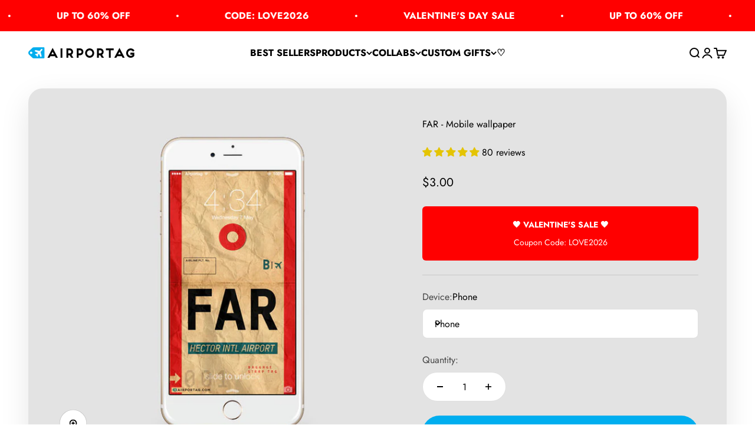

--- FILE ---
content_type: text/html; charset=utf-8
request_url: https://airportag.com/products/far-mobile-wallpaper?option_values=225127596093&section_id=template--17870324498493__main
body_size: 6253
content:
<section id="shopify-section-template--17870324498493__main" class="shopify-section shopify-section--main-product"><style>
  #shopify-section-template--17870324498493__main {
    --section-background-hash: 037080751070550500020022909021450;
  }

  #shopify-section-template--17870324498493__main + * {
    --previous-section-background-hash: 037080751070550500020022909021450;
  }@media screen and (min-width: 700px) {
      #shopify-section-template--17870324498493__main {
        --section-background-hash: 0;
      }

      #shopify-section-template--17870324498493__main + * {
        --previous-section-background-hash: 0;
      }
    }</style><style>
  #shopify-section-template--17870324498493__main {
    --product-grid: auto / minmax(0, 1fr);
    --product-gallery-media-list-grid: auto / auto-flow 100%;
    --product-gallery-media-list-gap: var(--grid-gutter);
  }

  @media screen and (max-width: 999px) {
    #shopify-section-template--17870324498493__main {
      --section-spacing-block-start: var(--container-gutter);
    }
  }

  @media screen and (min-width: 1000px) {
    #shopify-section-template--17870324498493__main {--product-grid: auto / minmax(0, 1.1fr) minmax(0, 0.9fr);
      --product-gallery-media-list-grid: auto / auto-flow 100%;
      --product-gallery-media-list-gap: calc(var(--grid-gutter) / 2);
    }}

  @media screen and (min-width: 1400px) {
    #shopify-section-template--17870324498493__main {
      --product-gallery-media-list-gap: var(--grid-gutter);
    }
  }
</style><div class="section section--tight  section-boxed bg-custom text-custom"style="--background: 227 227 227; --text-color: 0 0 0; --input-background: 255 255 255;">
  <product-rerender id="product-info-8947904849-template--17870324498493__main" observe-form="product-form-8947904849-template--17870324498493__main" allow-partial-rerender>
    <div class="product"><product-gallery form="product-form-8947904849-template--17870324498493__main" filtered-indexes="[]"allow-zoom="4" class="product-gallery product-gallery--mobile-dots product-gallery--desktop-carousel  "><div class="product-gallery__ar-wrapper">
    <div class="product-gallery__media-list-wrapper"><custom-cursor class="product-gallery__cursor" >
          <div class="circle-button circle-button--fill circle-button--lg"><svg role="presentation" focusable="false" width="7" height="10" class="icon icon-chevron-right" viewBox="0 0 7 10">
        <path d="m1 9 4-4-4-4" fill="none" stroke="currentColor" stroke-width="2"></path>
      </svg></div>
        </custom-cursor><media-carousel desktop-mode="carousel_thumbnails_bottom" adaptive-height initial-index="1"  id="product-gallery-8947904849-template--17870324498493__main" class="product-gallery__media-list bleed scroll-area md:unbleed"><div class="product-gallery__media  snap-center" data-media-type="image" data-media-id="222628544573" ><img src="//airportag.com/cdn/shop/products/FAR-walpaper-phone.jpg?v=1556147894&amp;width=615" alt="FAR - Mobile wallpaper - Airportag" srcset="//airportag.com/cdn/shop/products/FAR-walpaper-phone.jpg?v=1556147894&amp;width=200 200w, //airportag.com/cdn/shop/products/FAR-walpaper-phone.jpg?v=1556147894&amp;width=300 300w, //airportag.com/cdn/shop/products/FAR-walpaper-phone.jpg?v=1556147894&amp;width=400 400w, //airportag.com/cdn/shop/products/FAR-walpaper-phone.jpg?v=1556147894&amp;width=500 500w, //airportag.com/cdn/shop/products/FAR-walpaper-phone.jpg?v=1556147894&amp;width=600 600w" width="615" height="615" loading="lazy" fetchpriority="auto" sizes="(max-width: 740px) calc(100vw - 40px), (max-width: 999px) calc(100vw - 64px), min(760px, 42vw)" class="rounded"></div><div class="product-gallery__media  snap-center" data-media-type="image" data-media-id="222628577341" ><img src="//airportag.com/cdn/shop/products/FAR-walpaper-tablet.jpg?v=1556147895&amp;width=615" alt="FAR - Mobile wallpaper - Airportag" srcset="//airportag.com/cdn/shop/products/FAR-walpaper-tablet.jpg?v=1556147895&amp;width=200 200w, //airportag.com/cdn/shop/products/FAR-walpaper-tablet.jpg?v=1556147895&amp;width=300 300w, //airportag.com/cdn/shop/products/FAR-walpaper-tablet.jpg?v=1556147895&amp;width=400 400w, //airportag.com/cdn/shop/products/FAR-walpaper-tablet.jpg?v=1556147895&amp;width=500 500w, //airportag.com/cdn/shop/products/FAR-walpaper-tablet.jpg?v=1556147895&amp;width=600 600w" width="615" height="615" loading="eager" fetchpriority="high" sizes="(max-width: 740px) calc(100vw - 40px), (max-width: 999px) calc(100vw - 64px), min(760px, 42vw)" class="rounded"></div></media-carousel><div class="product-gallery__zoom ">
          <button type="button" is="product-zoom-button" class="circle-button circle-button--fill ring">
            <span class="sr-only">Zoom</span><svg role="presentation" fill="none" stroke-width="2" focusable="false" width="15" height="15" class="icon icon-image-zoom" viewBox="0 0 15 15">
        <circle cx="7.067" cy="7.067" r="6.067" stroke="currentColor"></circle>
        <path d="M11.4 11.4 14 14" stroke="currentColor" stroke-linecap="round" stroke-linejoin="round"></path>
        <path d="M7 4v6M4 7h6" stroke="currentColor"></path>
      </svg></button>
        </div></div></div><page-dots class="page-dots  md:hidden" aria-controls="product-gallery-8947904849-template--17870324498493__main"><button type="button" class="tap-area"  aria-current="false">
          <span class="sr-only">Go to item 1</span>
        </button><button type="button" class="tap-area"  aria-current="true">
          <span class="sr-only">Go to item 2</span>
        </button></page-dots><scroll-shadow class="product-gallery__thumbnail-list-wrapper">
        <page-dots align-selected class="product-gallery__thumbnail-list scroll-area bleed md:unbleed" aria-controls="product-gallery-8947904849-template--17870324498493__main"><button type="button" class="product-gallery__thumbnail"  aria-current="false" aria-label="Go to item 1"><img src="//airportag.com/cdn/shop/products/FAR-walpaper-phone.jpg?v=1556147894&amp;width=615" alt="FAR - Mobile wallpaper - Airportag" srcset="//airportag.com/cdn/shop/products/FAR-walpaper-phone.jpg?v=1556147894&amp;width=56 56w, //airportag.com/cdn/shop/products/FAR-walpaper-phone.jpg?v=1556147894&amp;width=64 64w, //airportag.com/cdn/shop/products/FAR-walpaper-phone.jpg?v=1556147894&amp;width=112 112w, //airportag.com/cdn/shop/products/FAR-walpaper-phone.jpg?v=1556147894&amp;width=128 128w, //airportag.com/cdn/shop/products/FAR-walpaper-phone.jpg?v=1556147894&amp;width=168 168w, //airportag.com/cdn/shop/products/FAR-walpaper-phone.jpg?v=1556147894&amp;width=192 192w" width="615" height="615" loading="lazy" sizes="(max-width: 699px) 56px, 64px" class="object-contain rounded-sm">
            </button><button type="button" class="product-gallery__thumbnail"  aria-current="true" aria-label="Go to item 2"><img src="//airportag.com/cdn/shop/products/FAR-walpaper-tablet.jpg?v=1556147895&amp;width=615" alt="FAR - Mobile wallpaper - Airportag" srcset="//airportag.com/cdn/shop/products/FAR-walpaper-tablet.jpg?v=1556147895&amp;width=56 56w, //airportag.com/cdn/shop/products/FAR-walpaper-tablet.jpg?v=1556147895&amp;width=64 64w, //airportag.com/cdn/shop/products/FAR-walpaper-tablet.jpg?v=1556147895&amp;width=112 112w, //airportag.com/cdn/shop/products/FAR-walpaper-tablet.jpg?v=1556147895&amp;width=128 128w, //airportag.com/cdn/shop/products/FAR-walpaper-tablet.jpg?v=1556147895&amp;width=168 168w, //airportag.com/cdn/shop/products/FAR-walpaper-tablet.jpg?v=1556147895&amp;width=192 192w" width="615" height="615" loading="lazy" sizes="(max-width: 699px) 56px, 64px" class="object-contain rounded-sm">
            </button></page-dots>
      </scroll-shadow></product-gallery><safe-sticky class="product-info"><div class="product-info__block-item" data-block-id="title" data-block-type="title" ><h1 class="product-info__title h2">FAR - Mobile wallpaper</h1></div><div class="product-info__block-item" data-block-id="Ac0NjaW01QXYzTXA5L__252b6b08-b010-422e-b04c-a138426fc693-1" data-block-type="@app" ><div id="shopify-block-Ac0NjaW01QXYzTXA5L__252b6b08-b010-422e-b04c-a138426fc693" class="shopify-block shopify-app-block">
<div class='jdgm-widget jdgm-preview-badge'
    data-id='8947904849'
    data-template='manual-installation'>
  <div style='display:none' class='jdgm-prev-badge' data-average-rating='4.85' data-number-of-reviews='80' data-number-of-questions='0'> <span class='jdgm-prev-badge__stars' data-score='4.85' tabindex='0' aria-label='4.85 stars' role='button'> <span class='jdgm-star jdgm--on'></span><span class='jdgm-star jdgm--on'></span><span class='jdgm-star jdgm--on'></span><span class='jdgm-star jdgm--on'></span><span class='jdgm-star jdgm--on'></span> </span> <span class='jdgm-prev-badge__text'> 80 reviews </span> </div>
</div>




</div></div><div class="product-info__block-item" data-block-id="badges" data-block-type="badges" ></div><div class="product-info__block-item" data-block-id="price" data-block-type="price" ><div class="product-info__price">
              <div class="rating-with-text"><price-list class="price-list price-list--lg "><sale-price class="text-lg">
      <span class="sr-only">Sale price</span>$3.00</sale-price></price-list></div></div></div><div class="product-info__block-item" data-block-id="2b2c65be-2add-4d99-a3f7-3d299d218b2b" data-block-type="offer" ><div class="offer offer--center bg-custom text-custom"style="--background: 255 0 0; --text-color: 255 255 255;" ><span class="bold text-sm">🖤 VALENTINE&#39;S SALE 🖤</span><div class="prose text-sm"><p>Coupon Code: LOVE2026</p></div></div></div><div class="product-info__block-item" data-block-id="payment_terms" data-block-type="payment-terms" ><payment-terms class="product-info__payment-terms"><form method="post" action="/cart/add" id="product-form-8947904849-template--17870324498493__main-product-installment-form" accept-charset="UTF-8" class="shopify-product-form" enctype="multipart/form-data"><input type="hidden" name="form_type" value="product" /><input type="hidden" name="utf8" value="✓" /><input type="hidden" name="id" value="32509499921"><input type="hidden" name="product-id" value="8947904849" /><input type="hidden" name="section-id" value="template--17870324498493__main" /></form></payment-terms></div><div class="product-info__block-item" data-block-id="separator" data-block-type="separator" ><hr class="product-info__separator"></div><div class="product-info__block-item" data-block-id="variant_picker" data-block-type="variant-picker" ><div class="product-info__variant-picker"><variant-picker class="variant-picker" section-id="template--17870324498493__main" handle="far-mobile-wallpaper" form-id="product-form-8947904849-template--17870324498493__main" update-url><script data-variant type="application/json">{"id":32509499921,"title":"iPad","option1":"iPad","option2":null,"option3":null,"sku":"FAR-WALLPAPER-IPAD","requires_shipping":false,"taxable":true,"featured_image":{"id":19972893585,"product_id":8947904849,"position":2,"created_at":"2017-04-10T08:46:37-03:00","updated_at":"2019-04-24T20:18:15-03:00","alt":"FAR - Mobile wallpaper - Airportag","width":615,"height":615,"src":"\/\/airportag.com\/cdn\/shop\/products\/FAR-walpaper-tablet.jpg?v=1556147895","variant_ids":[32509499921,32509499985]},"available":true,"name":"FAR - Mobile wallpaper - iPad","public_title":"iPad","options":["iPad"],"price":300,"weight":0,"compare_at_price":0,"inventory_quantity":0,"inventory_management":null,"inventory_policy":"deny","barcode":"09499921","featured_media":{"alt":"FAR - Mobile wallpaper - Airportag","id":222628577341,"position":2,"preview_image":{"aspect_ratio":1.0,"height":615,"width":615,"src":"\/\/airportag.com\/cdn\/shop\/products\/FAR-walpaper-tablet.jpg?v=1556147895"}},"requires_selling_plan":false,"selling_plan_allocations":[]}</script>

      <fieldset class="variant-picker__option">
        <div class="variant-picker__option-info">
          <div class="h-stack gap-2">
            <legend class="text-subdued">Device:</legend>
            <span>iPad</span>
          </div></div><div class="relative">
            <button type="button" class="select" aria-controls="popover-variant-picker-template--17870324498493__main-8947904849-1" aria-expanded="false">
              <span id="popover-variant-picker-template--17870324498493__main-8947904849-1-selected-value">iPad</span><svg role="presentation" focusable="false" width="10" height="7" class="select-chevron icon icon-chevron-bottom" viewBox="0 0 10 7">
        <path d="m1 1 4 4 4-4" fill="none" stroke="currentColor" stroke-width="2"></path>
      </svg></button>

            <x-popover id="popover-variant-picker-template--17870324498493__main-8947904849-1" class="popover" initial-focus="[aria-selected='true']" close-on-listbox-select anchor-horizontal="start" anchor-vertical="end">
              <p class="h5" slot="title">Device</p><div data-option-selector class="popover-listbox"><label class="popover-listbox__option " for="product-form-8947904849-template--17870324498493__main-option1-225127563325">
                        <input class="sr-only" form="product-form-8947904849-template--17870324498493__main" type="radio" id="product-form-8947904849-template--17870324498493__main-option1-225127563325" name="product-form-8947904849-template--17870324498493__main-option1"  data-option-position="1" value="225127563325" >Phone</label><label class="popover-listbox__option " for="product-form-8947904849-template--17870324498493__main-option1-225127596093">
                        <input class="sr-only" form="product-form-8947904849-template--17870324498493__main" type="radio" id="product-form-8947904849-template--17870324498493__main-option1-225127596093" name="product-form-8947904849-template--17870324498493__main-option1"  data-option-position="1" value="225127596093" checked>iPad</label><label class="popover-listbox__option " for="product-form-8947904849-template--17870324498493__main-option1-225127628861">
                        <input class="sr-only" form="product-form-8947904849-template--17870324498493__main" type="radio" id="product-form-8947904849-template--17870324498493__main-option1-225127628861" name="product-form-8947904849-template--17870324498493__main-option1"  data-option-position="1" value="225127628861" >Galaxy Tablet</label></div>
            </x-popover>
          </div></fieldset></variant-picker></div></div><div class="product-info__block-item" data-block-id="ARXkyakcvRTJDRlNZU__upload_lift_app_block_TnaBxr-1" data-block-type="@app" ><div id="shopify-block-ARXkyakcvRTJDRlNZU__upload_lift_app_block_TnaBxr" class="shopify-block shopify-app-block">
<div data-upload-lift="8947904849" data-upload-field=""></div>


</div></div><div class="product-info__block-item" data-block-id="ASUI1VzYvNG4wMFZsd__live_product_options_app_block_AeNGYw-1" data-block-type="@app" ><div id="shopify-block-ASUI1VzYvNG4wMFZsd__live_product_options_app_block_AeNGYw" class="shopify-block shopify-app-block">
<div data-live-options="8947904849" ></div>


</div></div><div class="product-info__block-item" data-block-id="AdTFyOWRlWFVIZlRLV__688a3c1a-5c76-4711-be82-2326bd004053-1" data-block-type="@app" ><div id="shopify-block-AdTFyOWRlWFVIZlRLV__688a3c1a-5c76-4711-be82-2326bd004053" class="shopify-block shopify-app-block"><!-- BEGIN app snippet: product-personalizer -->



  
 
 

<!-- END app snippet -->

</div></div><div class="product-info__block-item" data-block-id="liquid_eqJmnQ" data-block-type="liquid" ></div><div class="product-info__block-item" data-block-id="quantity_selector" data-block-type="quantity-selector" ><div class="product-info__quantity-selector">
              <div class="form-control">
                <label for="product-form-8947904849-template--17870324498493__main-quantity" class="block-label text-subdued">Quantity:</label>

                <quantity-selector class="quantity-selector">
                  <button type="button" tabindex="-1" class="quantity-selector__button" aria-label="Decrease quantity"><svg role="presentation" focusable="false" width="10" height="2" class="icon icon-minus" viewBox="0 0 10 2">
        <path d="M0 0H10V2H0V0Z" fill="currentColor"></path>
      </svg></button>
                  <input id="product-form-8947904849-template--17870324498493__main-quantity" type="number" is="quantity-input" inputmode="numeric" class="quantity-selector__input" name="quantity" form="product-form-8947904849-template--17870324498493__main" value="1" step="1" min="1"  autocomplete="off">
                  <button type="button" tabindex="-1" class="quantity-selector__button" aria-label="Increase quantity"><svg role="presentation" focusable="false" stroke-width="2" width="10" height="10" class="icon icon-plus" viewBox="0 0 12 12">
        <path d="M6 0V12" fill="none" stroke="currentColor"></path>
        <path d="M0 6L12 6" fill="none" stroke="currentColor"></path>
      </svg></button>
                </quantity-selector>
              </div></div></div><div class="product-info__block-item" data-block-id="buy_buttons" data-block-type="buy-buttons" ><div class="product-info__buy-buttons"><form method="post" action="/cart/add" id="product-form-8947904849-template--17870324498493__main" accept-charset="UTF-8" class="shopify-product-form" enctype="multipart/form-data" is="product-form"><input type="hidden" name="form_type" value="product" /><input type="hidden" name="utf8" value="✓" /><input type="hidden" disabled name="id" value="32509499921"><div class="v-stack gap-4"><buy-buttons class="buy-buttons " template="" form="product-form-8947904849-template--17870324498493__main">
<button type="submit" class="button button--xl"
  style="--button-background: 0 174 239 / var(--button-background-opacity, 1);--button-outline-color: 0 174 239;--button-text-color: 255 255 255;"
  
  
  
  
  
  
  is="custom-button"
 >Add to cart</button></buy-buttons>
  </div><input type="hidden" name="product-id" value="8947904849" /><input type="hidden" name="section-id" value="template--17870324498493__main" /></form></div></div><div class="product-info__block-item" data-block-id="AVmFUNFF3Y0xuQm9JK__wishlist_hero_custom_product_button_JeVwTN-1" data-block-type="@app" ><div id="shopify-block-AVmFUNFF3Y0xuQm9JK__wishlist_hero_custom_product_button_JeVwTN" class="shopify-block shopify-app-block"><style>
  .wishlist-hero-product-button-block-AVmFUNFF3Y0xuQm9JK__wishlist_hero_custom_product_button_JeVwTN {
    justify-content: center
    ;
    display: flex;
    width: 100%;
  }
  
    .wishlist-hero-product-button-block-AVmFUNFF3Y0xuQm9JK__wishlist_hero_custom_product_button_JeVwTN .wishlisthero-product-page-button-container
    {
      width: 100%;
    }
  
  .wishlist-hero-product-button-block-AVmFUNFF3Y0xuQm9JK__wishlist_hero_custom_product_button_JeVwTN .wishlisthero-product-page-button-container button
  {
    text-align: center
    ;
    
      width: 100%;
    
    
  }
  
  .wishlist-hero-product-button-block-AVmFUNFF3Y0xuQm9JK__wishlist_hero_custom_product_button_JeVwTN .wishlisthero-product-page-button-container button svg
  {
    
    
      top: 0px
      ;
      position: relative;
    
  }
</style>



<div
  class="product-form__item  wishlist-hero-product-app-block wishlist-hero-product-button-block-AVmFUNFF3Y0xuQm9JK__wishlist_hero_custom_product_button_JeVwTN wlh-clear-margins"
  data-wlh-mode="~"
  data-wlh-content-align="center"
  data-wlh-hpadding="20"
  data-wlh-margin-top=""
  data-wlh-margin-bottom=""
  data-wlh-button-height=""
  data-wlh-button-font-size=""
  style=""
  id="wishlist-hero-product-page-button"></div>

</div></div><div class="product-info__block-item" data-block-id="associated_products_igjttj" data-block-type="associated-products" ><product-recommendations class="block" product="8947904849" limit="2" intent="complementary"></product-recommendations></div><div class="product-info__block-item" data-block-id="644debb2-9462-4dfd-9744-c1576eae87e3" data-block-type="offer" ></div><div class="product-info__block-item" data-block-id="29b57fca-2710-4503-a1d1-a6ce8e1dc030" data-block-type="share-buttons" ><div class="product-form__share justify-items-start">
            <div class="product-info__share-buttons">
              <div class="share-buttons">
                <span class="text-subdued">Share</span>

                <ul class="h-stack" role="list">
                  <li><a href="https://www.facebook.com/sharer.php?u=https://airportag.com/products/far-mobile-wallpaper
" class="share-buttons__item" aria-label="Share on Facebook"><svg role="presentation" focusable="false" width="20" height="20" class="icon icon-facebook" viewBox="0 0 24 24">
        <path fill-rule="evenodd" clip-rule="evenodd" d="M10.183 21.85v-8.868H7.2V9.526h2.983V6.982a4.17 4.17 0 0 1 4.44-4.572 22.33 22.33 0 0 1 2.667.144v3.084h-1.83a1.44 1.44 0 0 0-1.713 1.68v2.208h3.423l-.447 3.456h-2.97v8.868h-3.57Z" fill="currentColor"/>
      </svg></a></li>
                  <li><a href="https://twitter.com/intent/tweet?text=FAR%20-%20Mobile%20wallpaper&url=https://airportag.com/products/far-mobile-wallpaper
" class="share-buttons__item" aria-label="Share on Twitter"><svg role="presentation" focusable="false" width="20" height="20" class="icon icon-twitter" viewBox="0 0 24 24">
        <path d="M16.94 4h2.715l-5.93 6.777L20.7 20h-5.462l-4.278-5.593L6.065 20H3.35l6.342-7.25L3 4h5.6l3.868 5.113L16.94 4Zm-.952 14.375h1.504L7.784 5.54H6.17l9.818 12.836Z" fill="currentColor"/>
      </svg></a></li>
                  <li><a href="https://pinterest.com/pin/create/button/?url=https://airportag.com/products/far-mobile-wallpaper&media=https://airportag.com/cdn/shop/products/FAR-walpaper-phone.jpg?v=1556147894&width=800&description=The%20phone%C2%A0wallpaper%20is%20free%20if%C2%A0you%20buy%20the%20phone%20case.Check%20all%20phone%20cases%20here.The%20download%20button%20will%20appear%20at%20the%20end%20of%20the%20checkout%20process%20and%20you%20will%20also%20receive%20it%20by%20email.%0A%0ACompatibl...
" class="share-buttons__item" aria-label="Share on Pinterest"><svg role="presentation" focusable="false" width="20" height="20" class="icon icon-pinterest" viewBox="0 0 24 24">
        <path fill-rule="evenodd" clip-rule="evenodd" d="M11.765 2.401c3.59-.054 5.837 1.4 6.895 3.95.349.842.722 2.39.442 3.675-.112.512-.144 1.048-.295 1.53-.308.983-.708 1.853-1.238 2.603-.72 1.02-1.81 1.706-3.182 2.052-1.212.305-2.328-.152-2.976-.643-.206-.156-.483-.36-.56-.643h-.029c-.046.515-.244 1.062-.383 1.531-.193.65-.23 1.321-.472 1.929a12.345 12.345 0 0 1-.942 1.868c-.184.302-.692 1.335-1.061 1.347-.04-.078-.057-.108-.06-.245-.118-.19-.035-.508-.087-.766-.082-.4-.145-1.123-.06-1.53v-.643c.096-.442.092-.894.207-1.317.25-.92.39-1.895.648-2.848.249-.915.477-1.916.678-2.847.045-.21-.21-.815-.265-1.041-.174-.713-.042-1.7.176-2.236.275-.674 1.08-1.703 2.122-1.439.838.212 1.371 1.118 1.09 2.266-.295 1.205-.677 2.284-.943 3.49-.068.311.05.641.118.827.248.672 1 1.324 2.004 1.072 1.52-.383 2.193-1.76 2.652-3.246.124-.402.109-.781.206-1.225.204-.935.118-2.331-.177-3.061-.472-1.17-1.353-1.92-2.563-2.328L12.707 4.3c-.56-.128-1.626.064-2.004.183-1.69.535-2.737 1.427-3.388 3.032-.222.546-.344 1.1-.383 1.868l-.03.276c.13.686.144 1.14.413 1.653.132.252.447.451.5.765.032.185-.104.464-.147.613-.065.224-.041.48-.147.673-.192.349-.714.087-.943-.061-1.192-.77-2.175-2.995-1.62-5.144.085-.332.09-.62.206-.919.723-1.844 1.802-2.978 3.359-3.95.583-.364 1.37-.544 2.092-.734l1.149-.154Z" fill="currentColor"/>
      </svg></a></li>
                  <li><a href="mailto:?&subject=FAR - Mobile wallpaper&body=https://airportag.com/products/far-mobile-wallpaper
" class="share-buttons__item" aria-label="Share by email"><svg role="presentation" fill="none" focusable="false" stroke-width="1.5" width="18" height="14" class="icon icon-email" viewBox="0 0 18 14">
        <path clip-rule="evenodd" d="M1 2.5A1.5 1.5 0 0 1 2.5 1h13A1.5 1.5 0 0 1 17 2.5v9a1.5 1.5 0 0 1-1.5 1.5h-13A1.5 1.5 0 0 1 1 11.5v-9Z" stroke="currentColor" stroke-linecap="round" stroke-linejoin="round"></path>
        <path d="m16 2-5.61 4.506c-.82.659-1.96.659-2.78 0L2 2" stroke="currentColor" stroke-linecap="round" stroke-linejoin="round"></path>
      </svg></a></li>
                </ul>
              </div>
            </div>

            <button is="share-button" class="product-info__native-share"><svg role="presentation" fill="none" focusable="false" stroke-width="1.5" width="16" height="18" class="icon icon-share" viewBox="0 0 16 18">
        <path d="M5.50006 7L10.0166 4.29005M5.50006 10L10.0166 12.7099M10.0166 4.29005C10.1604 5.53412 11.2174 6.5 12.5 6.5C13.8807 6.5 15 5.38071 15 4C15 2.61929 13.8807 1.5 12.5 1.5C11.1193 1.5 10 2.61929 10 4C10 4.09811 10.0057 4.19489 10.0166 4.29005ZM10.0166 12.7099C10.0057 12.8051 10 12.9019 10 13C10 14.3807 11.1193 15.5 12.5 15.5C13.8807 15.5 15 14.3807 15 13C15 11.6193 13.8807 10.5 12.5 10.5C11.2174 10.5 10.1604 11.4659 10.0166 12.7099ZM6 8.5C6 9.88071 4.88071 11 3.5 11C2.11929 11 1 9.88071 1 8.5C1 7.11929 2.11929 6 3.5 6C4.88071 6 6 7.11929 6 8.5Z" stroke="currentColor" stroke-linejoin="round"></path>
      </svg>Share</button>
          </div></div><div class="product-info__block-item" data-block-id="description" data-block-type="description" ><details  class="product-info__accordion accordion  group" aria-expanded="false" is="accordion-disclosure"  >
  <summary><div class="accordion__toggle bold"><div class="text-with-icon"><span >Description</span>
        </div><span class="circle-chevron group-hover:colors group-expanded:colors group-expanded:rotate"><svg role="presentation" focusable="false" width="8" height="6" class="icon icon-chevron-bottom-small" viewBox="0 0 8 6">
        <path d="m1 1.5 3 3 3-3" fill="none" stroke="currentColor" stroke-width="1.5"></path>
      </svg></span>
    </div>
  </summary>

  <div class="accordion__content"><div class="prose"><p><strong>The phone wallpaper is free if you buy the <a href="http://airportag.com/collections/phone-cases">phone case</a>.<br><a href="http://airportag.com/collections/phone-cases">Check all phone cases here</a>.<br></strong>The download button will appear at the end of the checkout process and you will also receive it by email.<strong><br></strong></p>
<meta charset="utf-8">
<p><strong>Compatible with:</strong><br><span>• iPhone 5s, 6/6s, 6/6s Plus, 7/7 Plus / iPad</span><br><span>• Samsung Galaxy S5, S6/S6 Edge, S7/S7 Edge / Galaxy Tablet</span></p></div></div>
</details></div></safe-sticky></div>
  </product-rerender>
</div><product-rerender id="product-form-8947904849-template--17870324498493__main-sticky-bar" observe-form="product-form-8947904849-template--17870324498493__main"><product-quick-add form="product-form-8947904849-template--17870324498493__main" class="product-quick-add"><buy-buttons template="" form="product-form-8947904849-template--17870324498493__main" class="sm:hidden">
<button type="submit" class="button button--lg button--secondary w-full"
  style="--button-background: 0 174 239 / var(--button-background-opacity, 1);--button-outline-color: 0 174 239;--button-text-color: 255 255 255;"
  
  
  
  form="product-form-8947904849-template--17870324498493__main"
  
  
  is="custom-button"
 >Add to cart</button></buy-buttons><div class="product-quick-add__variant  hidden sm:grid"><variant-media widths="80,160" form="product-form-8947904849-template--17870324498493__main"><img src="//airportag.com/cdn/shop/products/FAR-walpaper-tablet.jpg?v=1556147895&amp;width=615" alt="FAR - Mobile wallpaper - Airportag" srcset="//airportag.com/cdn/shop/products/FAR-walpaper-tablet.jpg?v=1556147895&amp;width=80 80w, //airportag.com/cdn/shop/products/FAR-walpaper-tablet.jpg?v=1556147895&amp;width=160 160w" width="615" height="615" loading="lazy" sizes="80px" class="rounded-xs"></variant-media><div class="v-stack gap-0.5"><a href="/products/far-mobile-wallpaper" class="bold truncate-text">FAR - Mobile wallpaper</a><price-list class="price-list  "><sale-price class="text-subdued">
      <span class="sr-only">Sale price</span>$3.00</sale-price></price-list></div>

          <buy-buttons template="" form="product-form-8947904849-template--17870324498493__main" force-secondary-button>
<button type="submit" class="button button--secondary"
  style="--button-background: 0 174 239 / var(--button-background-opacity, 1);--button-outline-color: 0 174 239;--button-text-color: 255 255 255;"
  
  
  
  form="product-form-8947904849-template--17870324498493__main"
  
  
  is="custom-button"
 >Add to cart</button></buy-buttons>
        </div>
      </product-quick-add></product-rerender><template id="quick-buy-content"><product-rerender id="quick-buy-modal-content" observe-form="quick-buy-form-8947904849-template--17870324498493__main">
    <div class="quick-buy-drawer__variant text-start h-stack gap-6" slot="header"><variant-media widths="80,160" form="quick-buy-form-8947904849-template--17870324498493__main"><img src="//airportag.com/cdn/shop/products/FAR-walpaper-tablet.jpg?v=1556147895&amp;width=615" alt="FAR - Mobile wallpaper - Airportag" srcset="//airportag.com/cdn/shop/products/FAR-walpaper-tablet.jpg?v=1556147895&amp;width=80 80w, //airportag.com/cdn/shop/products/FAR-walpaper-tablet.jpg?v=1556147895&amp;width=160 160w" width="615" height="615" loading="lazy" sizes="80px" class="quick-buy-drawer__media rounded-xs"></variant-media><div class="v-stack gap-0.5">
        <a href="/products/far-mobile-wallpaper" class="bold justify-self-start">FAR - Mobile wallpaper</a><price-list class="price-list  "><sale-price class="text-subdued">
      <span class="sr-only">Sale price</span>$3.00</sale-price></price-list></div>
    </div>

    <div class="quick-buy-drawer__info"><div id="shopify-block-Ac0NjaW01QXYzTXA5L__252b6b08-b010-422e-b04c-a138426fc693-1" class="shopify-block shopify-app-block">
<div class='jdgm-widget jdgm-preview-badge'
    data-id='8947904849'
    data-template='manual-installation'>
  <div style='display:none' class='jdgm-prev-badge' data-average-rating='4.85' data-number-of-reviews='80' data-number-of-questions='0'> <span class='jdgm-prev-badge__stars' data-score='4.85' tabindex='0' aria-label='4.85 stars' role='button'> <span class='jdgm-star jdgm--on'></span><span class='jdgm-star jdgm--on'></span><span class='jdgm-star jdgm--on'></span><span class='jdgm-star jdgm--on'></span><span class='jdgm-star jdgm--on'></span> </span> <span class='jdgm-prev-badge__text'> 80 reviews </span> </div>
</div>




</div><variant-picker class="variant-picker" section-id="template--17870324498493__main" handle="far-mobile-wallpaper" form-id="quick-buy-form-8947904849-template--17870324498493__main" ><script data-variant type="application/json">{"id":32509499921,"title":"iPad","option1":"iPad","option2":null,"option3":null,"sku":"FAR-WALLPAPER-IPAD","requires_shipping":false,"taxable":true,"featured_image":{"id":19972893585,"product_id":8947904849,"position":2,"created_at":"2017-04-10T08:46:37-03:00","updated_at":"2019-04-24T20:18:15-03:00","alt":"FAR - Mobile wallpaper - Airportag","width":615,"height":615,"src":"\/\/airportag.com\/cdn\/shop\/products\/FAR-walpaper-tablet.jpg?v=1556147895","variant_ids":[32509499921,32509499985]},"available":true,"name":"FAR - Mobile wallpaper - iPad","public_title":"iPad","options":["iPad"],"price":300,"weight":0,"compare_at_price":0,"inventory_quantity":0,"inventory_management":null,"inventory_policy":"deny","barcode":"09499921","featured_media":{"alt":"FAR - Mobile wallpaper - Airportag","id":222628577341,"position":2,"preview_image":{"aspect_ratio":1.0,"height":615,"width":615,"src":"\/\/airportag.com\/cdn\/shop\/products\/FAR-walpaper-tablet.jpg?v=1556147895"}},"requires_selling_plan":false,"selling_plan_allocations":[]}</script>

      <fieldset class="variant-picker__option">
        <div class="variant-picker__option-info">
          <div class="h-stack gap-2">
            <legend class="text-subdued">Device:</legend>
            <span>iPad</span>
          </div></div><div class="scroll-area bleed sm:unbleed">
            <div class="variant-picker__option-values scroll-area bleed sm:unbleed gap-2">
              <input class="sr-only" type="radio" name="quick-buy-form-8947904849-template--17870324498493__main-option1" id="option-value-1-template--17870324498493__main-quick-buy-form-8947904849-template--17870324498493__main-option1-225127563325" value="225127563325" form="quick-buy-form-8947904849-template--17870324498493__main"    data-option-position="1" ><label class="block-swatch  " for="option-value-1-template--17870324498493__main-quick-buy-form-8947904849-template--17870324498493__main-option1-225127563325"><span>Phone</span>
    </label><input class="sr-only" type="radio" name="quick-buy-form-8947904849-template--17870324498493__main-option1" id="option-value-2-template--17870324498493__main-quick-buy-form-8947904849-template--17870324498493__main-option1-225127596093" value="225127596093" form="quick-buy-form-8947904849-template--17870324498493__main" checked="checked"   data-option-position="1" ><label class="block-swatch  " for="option-value-2-template--17870324498493__main-quick-buy-form-8947904849-template--17870324498493__main-option1-225127596093"><span>iPad</span>
    </label><input class="sr-only" type="radio" name="quick-buy-form-8947904849-template--17870324498493__main-option1" id="option-value-3-template--17870324498493__main-quick-buy-form-8947904849-template--17870324498493__main-option1-225127628861" value="225127628861" form="quick-buy-form-8947904849-template--17870324498493__main"    data-option-position="1" ><label class="block-swatch  " for="option-value-3-template--17870324498493__main-quick-buy-form-8947904849-template--17870324498493__main-option1-225127628861"><span>Galaxy Tablet</span>
    </label>
            </div>
          </div></fieldset></variant-picker><div id="shopify-block-ARXkyakcvRTJDRlNZU__upload_lift_app_block_TnaBxr-1" class="shopify-block shopify-app-block">
<div data-upload-lift="8947904849" data-upload-field=""></div>


</div><div id="shopify-block-ASUI1VzYvNG4wMFZsd__live_product_options_app_block_AeNGYw-1" class="shopify-block shopify-app-block">
<div data-live-options="8947904849" ></div>


</div><div id="shopify-block-AdTFyOWRlWFVIZlRLV__688a3c1a-5c76-4711-be82-2326bd004053-1" class="shopify-block shopify-app-block"><!-- BEGIN app snippet: product-personalizer -->



  
 
 

<!-- END app snippet -->

</div><form method="post" action="/cart/add" id="quick-buy-form-8947904849-template--17870324498493__main" accept-charset="UTF-8" class="shopify-product-form" enctype="multipart/form-data" is="product-form"><input type="hidden" name="form_type" value="product" /><input type="hidden" name="utf8" value="✓" /><input type="hidden" disabled name="id" value="32509499921"><div class="v-stack gap-4"><buy-buttons class="buy-buttons " template="" form="quick-buy-form-8947904849-template--17870324498493__main">
<button type="submit" class="button button--lg"
  
  
  
  
  
  
  
  is="custom-button"
 >Add to cart</button></buy-buttons>
  </div><input type="hidden" name="product-id" value="8947904849" /><input type="hidden" name="section-id" value="template--17870324498493__main" /></form><div id="shopify-block-AVmFUNFF3Y0xuQm9JK__wishlist_hero_custom_product_button_JeVwTN-1" class="shopify-block shopify-app-block"><style>
  .wishlist-hero-product-button-block-AVmFUNFF3Y0xuQm9JK__wishlist_hero_custom_product_button_JeVwTN-1 {
    justify-content: center
    ;
    display: flex;
    width: 100%;
  }
  
    .wishlist-hero-product-button-block-AVmFUNFF3Y0xuQm9JK__wishlist_hero_custom_product_button_JeVwTN-1 .wishlisthero-product-page-button-container
    {
      width: 100%;
    }
  
  .wishlist-hero-product-button-block-AVmFUNFF3Y0xuQm9JK__wishlist_hero_custom_product_button_JeVwTN-1 .wishlisthero-product-page-button-container button
  {
    text-align: center
    ;
    
      width: 100%;
    
    
  }
  
  .wishlist-hero-product-button-block-AVmFUNFF3Y0xuQm9JK__wishlist_hero_custom_product_button_JeVwTN-1 .wishlisthero-product-page-button-container button svg
  {
    
    
      top: 0px
      ;
      position: relative;
    
  }
</style>



<div
  class="product-form__item  wishlist-hero-product-app-block wishlist-hero-product-button-block-AVmFUNFF3Y0xuQm9JK__wishlist_hero_custom_product_button_JeVwTN-1 wlh-clear-margins"
  data-wlh-mode="~"
  data-wlh-content-align="center"
  data-wlh-hpadding="20"
  data-wlh-margin-top=""
  data-wlh-margin-bottom=""
  data-wlh-button-height=""
  data-wlh-button-font-size=""
  style=""
  id="wishlist-hero-product-page-button"></div>

</div></div>
  </product-rerender>
</template></section>

--- FILE ---
content_type: text/html; charset=utf-8
request_url: https://airportag.com/products/far-mobile-wallpaper?option_values=225127628861&section_id=template--17870324498493__main
body_size: 6410
content:
<section id="shopify-section-template--17870324498493__main" class="shopify-section shopify-section--main-product"><style>
  #shopify-section-template--17870324498493__main {
    --section-background-hash: 037080751070550500020022909021450;
  }

  #shopify-section-template--17870324498493__main + * {
    --previous-section-background-hash: 037080751070550500020022909021450;
  }@media screen and (min-width: 700px) {
      #shopify-section-template--17870324498493__main {
        --section-background-hash: 0;
      }

      #shopify-section-template--17870324498493__main + * {
        --previous-section-background-hash: 0;
      }
    }</style><style>
  #shopify-section-template--17870324498493__main {
    --product-grid: auto / minmax(0, 1fr);
    --product-gallery-media-list-grid: auto / auto-flow 100%;
    --product-gallery-media-list-gap: var(--grid-gutter);
  }

  @media screen and (max-width: 999px) {
    #shopify-section-template--17870324498493__main {
      --section-spacing-block-start: var(--container-gutter);
    }
  }

  @media screen and (min-width: 1000px) {
    #shopify-section-template--17870324498493__main {--product-grid: auto / minmax(0, 1.1fr) minmax(0, 0.9fr);
      --product-gallery-media-list-grid: auto / auto-flow 100%;
      --product-gallery-media-list-gap: calc(var(--grid-gutter) / 2);
    }}

  @media screen and (min-width: 1400px) {
    #shopify-section-template--17870324498493__main {
      --product-gallery-media-list-gap: var(--grid-gutter);
    }
  }
</style><div class="section section--tight  section-boxed bg-custom text-custom"style="--background: 227 227 227; --text-color: 0 0 0; --input-background: 255 255 255;">
  <product-rerender id="product-info-8947904849-template--17870324498493__main" observe-form="product-form-8947904849-template--17870324498493__main" allow-partial-rerender>
    <div class="product"><product-gallery form="product-form-8947904849-template--17870324498493__main" filtered-indexes="[]"allow-zoom="4" class="product-gallery product-gallery--mobile-dots product-gallery--desktop-carousel  "><div class="product-gallery__ar-wrapper">
    <div class="product-gallery__media-list-wrapper"><custom-cursor class="product-gallery__cursor" >
          <div class="circle-button circle-button--fill circle-button--lg"><svg role="presentation" focusable="false" width="7" height="10" class="icon icon-chevron-right" viewBox="0 0 7 10">
        <path d="m1 9 4-4-4-4" fill="none" stroke="currentColor" stroke-width="2"></path>
      </svg></div>
        </custom-cursor><media-carousel desktop-mode="carousel_thumbnails_bottom" adaptive-height initial-index="1"  id="product-gallery-8947904849-template--17870324498493__main" class="product-gallery__media-list bleed scroll-area md:unbleed"><div class="product-gallery__media  snap-center" data-media-type="image" data-media-id="222628544573" ><img src="//airportag.com/cdn/shop/products/FAR-walpaper-phone.jpg?v=1556147894&amp;width=615" alt="FAR - Mobile wallpaper - Airportag" srcset="//airportag.com/cdn/shop/products/FAR-walpaper-phone.jpg?v=1556147894&amp;width=200 200w, //airportag.com/cdn/shop/products/FAR-walpaper-phone.jpg?v=1556147894&amp;width=300 300w, //airportag.com/cdn/shop/products/FAR-walpaper-phone.jpg?v=1556147894&amp;width=400 400w, //airportag.com/cdn/shop/products/FAR-walpaper-phone.jpg?v=1556147894&amp;width=500 500w, //airportag.com/cdn/shop/products/FAR-walpaper-phone.jpg?v=1556147894&amp;width=600 600w" width="615" height="615" loading="lazy" fetchpriority="auto" sizes="(max-width: 740px) calc(100vw - 40px), (max-width: 999px) calc(100vw - 64px), min(760px, 42vw)" class="rounded"></div><div class="product-gallery__media  snap-center" data-media-type="image" data-media-id="222628577341" ><img src="//airportag.com/cdn/shop/products/FAR-walpaper-tablet.jpg?v=1556147895&amp;width=615" alt="FAR - Mobile wallpaper - Airportag" srcset="//airportag.com/cdn/shop/products/FAR-walpaper-tablet.jpg?v=1556147895&amp;width=200 200w, //airportag.com/cdn/shop/products/FAR-walpaper-tablet.jpg?v=1556147895&amp;width=300 300w, //airportag.com/cdn/shop/products/FAR-walpaper-tablet.jpg?v=1556147895&amp;width=400 400w, //airportag.com/cdn/shop/products/FAR-walpaper-tablet.jpg?v=1556147895&amp;width=500 500w, //airportag.com/cdn/shop/products/FAR-walpaper-tablet.jpg?v=1556147895&amp;width=600 600w" width="615" height="615" loading="eager" fetchpriority="high" sizes="(max-width: 740px) calc(100vw - 40px), (max-width: 999px) calc(100vw - 64px), min(760px, 42vw)" class="rounded"></div></media-carousel><div class="product-gallery__zoom ">
          <button type="button" is="product-zoom-button" class="circle-button circle-button--fill ring">
            <span class="sr-only">Zoom</span><svg role="presentation" fill="none" stroke-width="2" focusable="false" width="15" height="15" class="icon icon-image-zoom" viewBox="0 0 15 15">
        <circle cx="7.067" cy="7.067" r="6.067" stroke="currentColor"></circle>
        <path d="M11.4 11.4 14 14" stroke="currentColor" stroke-linecap="round" stroke-linejoin="round"></path>
        <path d="M7 4v6M4 7h6" stroke="currentColor"></path>
      </svg></button>
        </div></div></div><page-dots class="page-dots  md:hidden" aria-controls="product-gallery-8947904849-template--17870324498493__main"><button type="button" class="tap-area"  aria-current="false">
          <span class="sr-only">Go to item 1</span>
        </button><button type="button" class="tap-area"  aria-current="true">
          <span class="sr-only">Go to item 2</span>
        </button></page-dots><scroll-shadow class="product-gallery__thumbnail-list-wrapper">
        <page-dots align-selected class="product-gallery__thumbnail-list scroll-area bleed md:unbleed" aria-controls="product-gallery-8947904849-template--17870324498493__main"><button type="button" class="product-gallery__thumbnail"  aria-current="false" aria-label="Go to item 1"><img src="//airportag.com/cdn/shop/products/FAR-walpaper-phone.jpg?v=1556147894&amp;width=615" alt="FAR - Mobile wallpaper - Airportag" srcset="//airportag.com/cdn/shop/products/FAR-walpaper-phone.jpg?v=1556147894&amp;width=56 56w, //airportag.com/cdn/shop/products/FAR-walpaper-phone.jpg?v=1556147894&amp;width=64 64w, //airportag.com/cdn/shop/products/FAR-walpaper-phone.jpg?v=1556147894&amp;width=112 112w, //airportag.com/cdn/shop/products/FAR-walpaper-phone.jpg?v=1556147894&amp;width=128 128w, //airportag.com/cdn/shop/products/FAR-walpaper-phone.jpg?v=1556147894&amp;width=168 168w, //airportag.com/cdn/shop/products/FAR-walpaper-phone.jpg?v=1556147894&amp;width=192 192w" width="615" height="615" loading="lazy" sizes="(max-width: 699px) 56px, 64px" class="object-contain rounded-sm">
            </button><button type="button" class="product-gallery__thumbnail"  aria-current="true" aria-label="Go to item 2"><img src="//airportag.com/cdn/shop/products/FAR-walpaper-tablet.jpg?v=1556147895&amp;width=615" alt="FAR - Mobile wallpaper - Airportag" srcset="//airportag.com/cdn/shop/products/FAR-walpaper-tablet.jpg?v=1556147895&amp;width=56 56w, //airportag.com/cdn/shop/products/FAR-walpaper-tablet.jpg?v=1556147895&amp;width=64 64w, //airportag.com/cdn/shop/products/FAR-walpaper-tablet.jpg?v=1556147895&amp;width=112 112w, //airportag.com/cdn/shop/products/FAR-walpaper-tablet.jpg?v=1556147895&amp;width=128 128w, //airportag.com/cdn/shop/products/FAR-walpaper-tablet.jpg?v=1556147895&amp;width=168 168w, //airportag.com/cdn/shop/products/FAR-walpaper-tablet.jpg?v=1556147895&amp;width=192 192w" width="615" height="615" loading="lazy" sizes="(max-width: 699px) 56px, 64px" class="object-contain rounded-sm">
            </button></page-dots>
      </scroll-shadow></product-gallery><safe-sticky class="product-info"><div class="product-info__block-item" data-block-id="title" data-block-type="title" ><h1 class="product-info__title h2">FAR - Mobile wallpaper</h1></div><div class="product-info__block-item" data-block-id="Ac0NjaW01QXYzTXA5L__252b6b08-b010-422e-b04c-a138426fc693-1" data-block-type="@app" ><div id="shopify-block-Ac0NjaW01QXYzTXA5L__252b6b08-b010-422e-b04c-a138426fc693" class="shopify-block shopify-app-block">
<div class='jdgm-widget jdgm-preview-badge'
    data-id='8947904849'
    data-template='manual-installation'>
  <div style='display:none' class='jdgm-prev-badge' data-average-rating='4.85' data-number-of-reviews='80' data-number-of-questions='0'> <span class='jdgm-prev-badge__stars' data-score='4.85' tabindex='0' aria-label='4.85 stars' role='button'> <span class='jdgm-star jdgm--on'></span><span class='jdgm-star jdgm--on'></span><span class='jdgm-star jdgm--on'></span><span class='jdgm-star jdgm--on'></span><span class='jdgm-star jdgm--on'></span> </span> <span class='jdgm-prev-badge__text'> 80 reviews </span> </div>
</div>




</div></div><div class="product-info__block-item" data-block-id="badges" data-block-type="badges" ></div><div class="product-info__block-item" data-block-id="price" data-block-type="price" ><div class="product-info__price">
              <div class="rating-with-text"><price-list class="price-list price-list--lg "><sale-price class="text-lg">
      <span class="sr-only">Sale price</span>$3.00</sale-price></price-list></div></div></div><div class="product-info__block-item" data-block-id="2b2c65be-2add-4d99-a3f7-3d299d218b2b" data-block-type="offer" ><div class="offer offer--center bg-custom text-custom"style="--background: 255 0 0; --text-color: 255 255 255;" ><span class="bold text-sm">🖤 VALENTINE&#39;S SALE 🖤</span><div class="prose text-sm"><p>Coupon Code: LOVE2026</p></div></div></div><div class="product-info__block-item" data-block-id="payment_terms" data-block-type="payment-terms" ><payment-terms class="product-info__payment-terms"><form method="post" action="/cart/add" id="product-form-8947904849-template--17870324498493__main-product-installment-form" accept-charset="UTF-8" class="shopify-product-form" enctype="multipart/form-data"><input type="hidden" name="form_type" value="product" /><input type="hidden" name="utf8" value="✓" /><input type="hidden" name="id" value="32509499985"><input type="hidden" name="product-id" value="8947904849" /><input type="hidden" name="section-id" value="template--17870324498493__main" /></form></payment-terms></div><div class="product-info__block-item" data-block-id="separator" data-block-type="separator" ><hr class="product-info__separator"></div><div class="product-info__block-item" data-block-id="variant_picker" data-block-type="variant-picker" ><div class="product-info__variant-picker"><variant-picker class="variant-picker" section-id="template--17870324498493__main" handle="far-mobile-wallpaper" form-id="product-form-8947904849-template--17870324498493__main" update-url><script data-variant type="application/json">{"id":32509499985,"title":"Galaxy Tablet","option1":"Galaxy Tablet","option2":null,"option3":null,"sku":"FAR-WALLPAPER-TABLET","requires_shipping":false,"taxable":true,"featured_image":{"id":19972893585,"product_id":8947904849,"position":2,"created_at":"2017-04-10T08:46:37-03:00","updated_at":"2019-04-24T20:18:15-03:00","alt":"FAR - Mobile wallpaper - Airportag","width":615,"height":615,"src":"\/\/airportag.com\/cdn\/shop\/products\/FAR-walpaper-tablet.jpg?v=1556147895","variant_ids":[32509499921,32509499985]},"available":true,"name":"FAR - Mobile wallpaper - Galaxy Tablet","public_title":"Galaxy Tablet","options":["Galaxy Tablet"],"price":300,"weight":0,"compare_at_price":0,"inventory_quantity":0,"inventory_management":null,"inventory_policy":"deny","barcode":"09499985","featured_media":{"alt":"FAR - Mobile wallpaper - Airportag","id":222628577341,"position":2,"preview_image":{"aspect_ratio":1.0,"height":615,"width":615,"src":"\/\/airportag.com\/cdn\/shop\/products\/FAR-walpaper-tablet.jpg?v=1556147895"}},"requires_selling_plan":false,"selling_plan_allocations":[]}</script>

      <fieldset class="variant-picker__option">
        <div class="variant-picker__option-info">
          <div class="h-stack gap-2">
            <legend class="text-subdued">Device:</legend>
            <span>Galaxy Tablet</span>
          </div></div><div class="relative">
            <button type="button" class="select" aria-controls="popover-variant-picker-template--17870324498493__main-8947904849-1" aria-expanded="false">
              <span id="popover-variant-picker-template--17870324498493__main-8947904849-1-selected-value">Galaxy Tablet</span><svg role="presentation" focusable="false" width="10" height="7" class="select-chevron icon icon-chevron-bottom" viewBox="0 0 10 7">
        <path d="m1 1 4 4 4-4" fill="none" stroke="currentColor" stroke-width="2"></path>
      </svg></button>

            <x-popover id="popover-variant-picker-template--17870324498493__main-8947904849-1" class="popover" initial-focus="[aria-selected='true']" close-on-listbox-select anchor-horizontal="start" anchor-vertical="end">
              <p class="h5" slot="title">Device</p><div data-option-selector class="popover-listbox"><label class="popover-listbox__option " for="product-form-8947904849-template--17870324498493__main-option1-225127563325">
                        <input class="sr-only" form="product-form-8947904849-template--17870324498493__main" type="radio" id="product-form-8947904849-template--17870324498493__main-option1-225127563325" name="product-form-8947904849-template--17870324498493__main-option1"  data-option-position="1" value="225127563325" >Phone</label><label class="popover-listbox__option " for="product-form-8947904849-template--17870324498493__main-option1-225127596093">
                        <input class="sr-only" form="product-form-8947904849-template--17870324498493__main" type="radio" id="product-form-8947904849-template--17870324498493__main-option1-225127596093" name="product-form-8947904849-template--17870324498493__main-option1"  data-option-position="1" value="225127596093" >iPad</label><label class="popover-listbox__option " for="product-form-8947904849-template--17870324498493__main-option1-225127628861">
                        <input class="sr-only" form="product-form-8947904849-template--17870324498493__main" type="radio" id="product-form-8947904849-template--17870324498493__main-option1-225127628861" name="product-form-8947904849-template--17870324498493__main-option1"  data-option-position="1" value="225127628861" checked>Galaxy Tablet</label></div>
            </x-popover>
          </div></fieldset></variant-picker></div></div><div class="product-info__block-item" data-block-id="ARXkyakcvRTJDRlNZU__upload_lift_app_block_TnaBxr-1" data-block-type="@app" ><div id="shopify-block-ARXkyakcvRTJDRlNZU__upload_lift_app_block_TnaBxr" class="shopify-block shopify-app-block">
<div data-upload-lift="8947904849" data-upload-field=""></div>


</div></div><div class="product-info__block-item" data-block-id="ASUI1VzYvNG4wMFZsd__live_product_options_app_block_AeNGYw-1" data-block-type="@app" ><div id="shopify-block-ASUI1VzYvNG4wMFZsd__live_product_options_app_block_AeNGYw" class="shopify-block shopify-app-block">
<div data-live-options="8947904849" ></div>


</div></div><div class="product-info__block-item" data-block-id="AdTFyOWRlWFVIZlRLV__688a3c1a-5c76-4711-be82-2326bd004053-1" data-block-type="@app" ><div id="shopify-block-AdTFyOWRlWFVIZlRLV__688a3c1a-5c76-4711-be82-2326bd004053" class="shopify-block shopify-app-block"><!-- BEGIN app snippet: product-personalizer -->



  
 
 

<!-- END app snippet -->

</div></div><div class="product-info__block-item" data-block-id="liquid_eqJmnQ" data-block-type="liquid" ></div><div class="product-info__block-item" data-block-id="quantity_selector" data-block-type="quantity-selector" ><div class="product-info__quantity-selector">
              <div class="form-control">
                <label for="product-form-8947904849-template--17870324498493__main-quantity" class="block-label text-subdued">Quantity:</label>

                <quantity-selector class="quantity-selector">
                  <button type="button" tabindex="-1" class="quantity-selector__button" aria-label="Decrease quantity"><svg role="presentation" focusable="false" width="10" height="2" class="icon icon-minus" viewBox="0 0 10 2">
        <path d="M0 0H10V2H0V0Z" fill="currentColor"></path>
      </svg></button>
                  <input id="product-form-8947904849-template--17870324498493__main-quantity" type="number" is="quantity-input" inputmode="numeric" class="quantity-selector__input" name="quantity" form="product-form-8947904849-template--17870324498493__main" value="1" step="1" min="1"  autocomplete="off">
                  <button type="button" tabindex="-1" class="quantity-selector__button" aria-label="Increase quantity"><svg role="presentation" focusable="false" stroke-width="2" width="10" height="10" class="icon icon-plus" viewBox="0 0 12 12">
        <path d="M6 0V12" fill="none" stroke="currentColor"></path>
        <path d="M0 6L12 6" fill="none" stroke="currentColor"></path>
      </svg></button>
                </quantity-selector>
              </div></div></div><div class="product-info__block-item" data-block-id="buy_buttons" data-block-type="buy-buttons" ><div class="product-info__buy-buttons"><form method="post" action="/cart/add" id="product-form-8947904849-template--17870324498493__main" accept-charset="UTF-8" class="shopify-product-form" enctype="multipart/form-data" is="product-form"><input type="hidden" name="form_type" value="product" /><input type="hidden" name="utf8" value="✓" /><input type="hidden" disabled name="id" value="32509499985"><div class="v-stack gap-4"><buy-buttons class="buy-buttons " template="" form="product-form-8947904849-template--17870324498493__main">
<button type="submit" class="button button--xl"
  style="--button-background: 0 174 239 / var(--button-background-opacity, 1);--button-outline-color: 0 174 239;--button-text-color: 255 255 255;"
  
  
  
  
  
  
  is="custom-button"
 >Add to cart</button></buy-buttons>
  </div><input type="hidden" name="product-id" value="8947904849" /><input type="hidden" name="section-id" value="template--17870324498493__main" /></form></div></div><div class="product-info__block-item" data-block-id="AVmFUNFF3Y0xuQm9JK__wishlist_hero_custom_product_button_JeVwTN-1" data-block-type="@app" ><div id="shopify-block-AVmFUNFF3Y0xuQm9JK__wishlist_hero_custom_product_button_JeVwTN" class="shopify-block shopify-app-block"><style>
  .wishlist-hero-product-button-block-AVmFUNFF3Y0xuQm9JK__wishlist_hero_custom_product_button_JeVwTN {
    justify-content: center
    ;
    display: flex;
    width: 100%;
  }
  
    .wishlist-hero-product-button-block-AVmFUNFF3Y0xuQm9JK__wishlist_hero_custom_product_button_JeVwTN .wishlisthero-product-page-button-container
    {
      width: 100%;
    }
  
  .wishlist-hero-product-button-block-AVmFUNFF3Y0xuQm9JK__wishlist_hero_custom_product_button_JeVwTN .wishlisthero-product-page-button-container button
  {
    text-align: center
    ;
    
      width: 100%;
    
    
  }
  
  .wishlist-hero-product-button-block-AVmFUNFF3Y0xuQm9JK__wishlist_hero_custom_product_button_JeVwTN .wishlisthero-product-page-button-container button svg
  {
    
    
      top: 0px
      ;
      position: relative;
    
  }
</style>



<div
  class="product-form__item  wishlist-hero-product-app-block wishlist-hero-product-button-block-AVmFUNFF3Y0xuQm9JK__wishlist_hero_custom_product_button_JeVwTN wlh-clear-margins"
  data-wlh-mode="~"
  data-wlh-content-align="center"
  data-wlh-hpadding="20"
  data-wlh-margin-top=""
  data-wlh-margin-bottom=""
  data-wlh-button-height=""
  data-wlh-button-font-size=""
  style=""
  id="wishlist-hero-product-page-button"></div>

</div></div><div class="product-info__block-item" data-block-id="associated_products_igjttj" data-block-type="associated-products" ><product-recommendations class="block" product="8947904849" limit="2" intent="complementary"></product-recommendations></div><div class="product-info__block-item" data-block-id="644debb2-9462-4dfd-9744-c1576eae87e3" data-block-type="offer" ></div><div class="product-info__block-item" data-block-id="29b57fca-2710-4503-a1d1-a6ce8e1dc030" data-block-type="share-buttons" ><div class="product-form__share justify-items-start">
            <div class="product-info__share-buttons">
              <div class="share-buttons">
                <span class="text-subdued">Share</span>

                <ul class="h-stack" role="list">
                  <li><a href="https://www.facebook.com/sharer.php?u=https://airportag.com/products/far-mobile-wallpaper
" class="share-buttons__item" aria-label="Share on Facebook"><svg role="presentation" focusable="false" width="20" height="20" class="icon icon-facebook" viewBox="0 0 24 24">
        <path fill-rule="evenodd" clip-rule="evenodd" d="M10.183 21.85v-8.868H7.2V9.526h2.983V6.982a4.17 4.17 0 0 1 4.44-4.572 22.33 22.33 0 0 1 2.667.144v3.084h-1.83a1.44 1.44 0 0 0-1.713 1.68v2.208h3.423l-.447 3.456h-2.97v8.868h-3.57Z" fill="currentColor"/>
      </svg></a></li>
                  <li><a href="https://twitter.com/intent/tweet?text=FAR%20-%20Mobile%20wallpaper&url=https://airportag.com/products/far-mobile-wallpaper
" class="share-buttons__item" aria-label="Share on Twitter"><svg role="presentation" focusable="false" width="20" height="20" class="icon icon-twitter" viewBox="0 0 24 24">
        <path d="M16.94 4h2.715l-5.93 6.777L20.7 20h-5.462l-4.278-5.593L6.065 20H3.35l6.342-7.25L3 4h5.6l3.868 5.113L16.94 4Zm-.952 14.375h1.504L7.784 5.54H6.17l9.818 12.836Z" fill="currentColor"/>
      </svg></a></li>
                  <li><a href="https://pinterest.com/pin/create/button/?url=https://airportag.com/products/far-mobile-wallpaper&media=https://airportag.com/cdn/shop/products/FAR-walpaper-phone.jpg?v=1556147894&width=800&description=The%20phone%C2%A0wallpaper%20is%20free%20if%C2%A0you%20buy%20the%20phone%20case.Check%20all%20phone%20cases%20here.The%20download%20button%20will%20appear%20at%20the%20end%20of%20the%20checkout%20process%20and%20you%20will%20also%20receive%20it%20by%20email.%0A%0ACompatibl...
" class="share-buttons__item" aria-label="Share on Pinterest"><svg role="presentation" focusable="false" width="20" height="20" class="icon icon-pinterest" viewBox="0 0 24 24">
        <path fill-rule="evenodd" clip-rule="evenodd" d="M11.765 2.401c3.59-.054 5.837 1.4 6.895 3.95.349.842.722 2.39.442 3.675-.112.512-.144 1.048-.295 1.53-.308.983-.708 1.853-1.238 2.603-.72 1.02-1.81 1.706-3.182 2.052-1.212.305-2.328-.152-2.976-.643-.206-.156-.483-.36-.56-.643h-.029c-.046.515-.244 1.062-.383 1.531-.193.65-.23 1.321-.472 1.929a12.345 12.345 0 0 1-.942 1.868c-.184.302-.692 1.335-1.061 1.347-.04-.078-.057-.108-.06-.245-.118-.19-.035-.508-.087-.766-.082-.4-.145-1.123-.06-1.53v-.643c.096-.442.092-.894.207-1.317.25-.92.39-1.895.648-2.848.249-.915.477-1.916.678-2.847.045-.21-.21-.815-.265-1.041-.174-.713-.042-1.7.176-2.236.275-.674 1.08-1.703 2.122-1.439.838.212 1.371 1.118 1.09 2.266-.295 1.205-.677 2.284-.943 3.49-.068.311.05.641.118.827.248.672 1 1.324 2.004 1.072 1.52-.383 2.193-1.76 2.652-3.246.124-.402.109-.781.206-1.225.204-.935.118-2.331-.177-3.061-.472-1.17-1.353-1.92-2.563-2.328L12.707 4.3c-.56-.128-1.626.064-2.004.183-1.69.535-2.737 1.427-3.388 3.032-.222.546-.344 1.1-.383 1.868l-.03.276c.13.686.144 1.14.413 1.653.132.252.447.451.5.765.032.185-.104.464-.147.613-.065.224-.041.48-.147.673-.192.349-.714.087-.943-.061-1.192-.77-2.175-2.995-1.62-5.144.085-.332.09-.62.206-.919.723-1.844 1.802-2.978 3.359-3.95.583-.364 1.37-.544 2.092-.734l1.149-.154Z" fill="currentColor"/>
      </svg></a></li>
                  <li><a href="mailto:?&subject=FAR - Mobile wallpaper&body=https://airportag.com/products/far-mobile-wallpaper
" class="share-buttons__item" aria-label="Share by email"><svg role="presentation" fill="none" focusable="false" stroke-width="1.5" width="18" height="14" class="icon icon-email" viewBox="0 0 18 14">
        <path clip-rule="evenodd" d="M1 2.5A1.5 1.5 0 0 1 2.5 1h13A1.5 1.5 0 0 1 17 2.5v9a1.5 1.5 0 0 1-1.5 1.5h-13A1.5 1.5 0 0 1 1 11.5v-9Z" stroke="currentColor" stroke-linecap="round" stroke-linejoin="round"></path>
        <path d="m16 2-5.61 4.506c-.82.659-1.96.659-2.78 0L2 2" stroke="currentColor" stroke-linecap="round" stroke-linejoin="round"></path>
      </svg></a></li>
                </ul>
              </div>
            </div>

            <button is="share-button" class="product-info__native-share"><svg role="presentation" fill="none" focusable="false" stroke-width="1.5" width="16" height="18" class="icon icon-share" viewBox="0 0 16 18">
        <path d="M5.50006 7L10.0166 4.29005M5.50006 10L10.0166 12.7099M10.0166 4.29005C10.1604 5.53412 11.2174 6.5 12.5 6.5C13.8807 6.5 15 5.38071 15 4C15 2.61929 13.8807 1.5 12.5 1.5C11.1193 1.5 10 2.61929 10 4C10 4.09811 10.0057 4.19489 10.0166 4.29005ZM10.0166 12.7099C10.0057 12.8051 10 12.9019 10 13C10 14.3807 11.1193 15.5 12.5 15.5C13.8807 15.5 15 14.3807 15 13C15 11.6193 13.8807 10.5 12.5 10.5C11.2174 10.5 10.1604 11.4659 10.0166 12.7099ZM6 8.5C6 9.88071 4.88071 11 3.5 11C2.11929 11 1 9.88071 1 8.5C1 7.11929 2.11929 6 3.5 6C4.88071 6 6 7.11929 6 8.5Z" stroke="currentColor" stroke-linejoin="round"></path>
      </svg>Share</button>
          </div></div><div class="product-info__block-item" data-block-id="description" data-block-type="description" ><details  class="product-info__accordion accordion  group" aria-expanded="false" is="accordion-disclosure"  >
  <summary><div class="accordion__toggle bold"><div class="text-with-icon"><span >Description</span>
        </div><span class="circle-chevron group-hover:colors group-expanded:colors group-expanded:rotate"><svg role="presentation" focusable="false" width="8" height="6" class="icon icon-chevron-bottom-small" viewBox="0 0 8 6">
        <path d="m1 1.5 3 3 3-3" fill="none" stroke="currentColor" stroke-width="1.5"></path>
      </svg></span>
    </div>
  </summary>

  <div class="accordion__content"><div class="prose"><p><strong>The phone wallpaper is free if you buy the <a href="http://airportag.com/collections/phone-cases">phone case</a>.<br><a href="http://airportag.com/collections/phone-cases">Check all phone cases here</a>.<br></strong>The download button will appear at the end of the checkout process and you will also receive it by email.<strong><br></strong></p>
<meta charset="utf-8">
<p><strong>Compatible with:</strong><br><span>• iPhone 5s, 6/6s, 6/6s Plus, 7/7 Plus / iPad</span><br><span>• Samsung Galaxy S5, S6/S6 Edge, S7/S7 Edge / Galaxy Tablet</span></p></div></div>
</details></div></safe-sticky></div>
  </product-rerender>
</div><product-rerender id="product-form-8947904849-template--17870324498493__main-sticky-bar" observe-form="product-form-8947904849-template--17870324498493__main"><product-quick-add form="product-form-8947904849-template--17870324498493__main" class="product-quick-add"><buy-buttons template="" form="product-form-8947904849-template--17870324498493__main" class="sm:hidden">
<button type="submit" class="button button--lg button--secondary w-full"
  style="--button-background: 0 174 239 / var(--button-background-opacity, 1);--button-outline-color: 0 174 239;--button-text-color: 255 255 255;"
  
  
  
  form="product-form-8947904849-template--17870324498493__main"
  
  
  is="custom-button"
 >Add to cart</button></buy-buttons><div class="product-quick-add__variant  hidden sm:grid"><variant-media widths="80,160" form="product-form-8947904849-template--17870324498493__main"><img src="//airportag.com/cdn/shop/products/FAR-walpaper-tablet.jpg?v=1556147895&amp;width=615" alt="FAR - Mobile wallpaper - Airportag" srcset="//airportag.com/cdn/shop/products/FAR-walpaper-tablet.jpg?v=1556147895&amp;width=80 80w, //airportag.com/cdn/shop/products/FAR-walpaper-tablet.jpg?v=1556147895&amp;width=160 160w" width="615" height="615" loading="lazy" sizes="80px" class="rounded-xs"></variant-media><div class="v-stack gap-0.5"><a href="/products/far-mobile-wallpaper" class="bold truncate-text">FAR - Mobile wallpaper</a><price-list class="price-list  "><sale-price class="text-subdued">
      <span class="sr-only">Sale price</span>$3.00</sale-price></price-list></div>

          <buy-buttons template="" form="product-form-8947904849-template--17870324498493__main" force-secondary-button>
<button type="submit" class="button button--secondary"
  style="--button-background: 0 174 239 / var(--button-background-opacity, 1);--button-outline-color: 0 174 239;--button-text-color: 255 255 255;"
  
  
  
  form="product-form-8947904849-template--17870324498493__main"
  
  
  is="custom-button"
 >Add to cart</button></buy-buttons>
        </div>
      </product-quick-add></product-rerender><template id="quick-buy-content"><product-rerender id="quick-buy-modal-content" observe-form="quick-buy-form-8947904849-template--17870324498493__main">
    <div class="quick-buy-drawer__variant text-start h-stack gap-6" slot="header"><variant-media widths="80,160" form="quick-buy-form-8947904849-template--17870324498493__main"><img src="//airportag.com/cdn/shop/products/FAR-walpaper-tablet.jpg?v=1556147895&amp;width=615" alt="FAR - Mobile wallpaper - Airportag" srcset="//airportag.com/cdn/shop/products/FAR-walpaper-tablet.jpg?v=1556147895&amp;width=80 80w, //airportag.com/cdn/shop/products/FAR-walpaper-tablet.jpg?v=1556147895&amp;width=160 160w" width="615" height="615" loading="lazy" sizes="80px" class="quick-buy-drawer__media rounded-xs"></variant-media><div class="v-stack gap-0.5">
        <a href="/products/far-mobile-wallpaper" class="bold justify-self-start">FAR - Mobile wallpaper</a><price-list class="price-list  "><sale-price class="text-subdued">
      <span class="sr-only">Sale price</span>$3.00</sale-price></price-list></div>
    </div>

    <div class="quick-buy-drawer__info"><div id="shopify-block-Ac0NjaW01QXYzTXA5L__252b6b08-b010-422e-b04c-a138426fc693-1" class="shopify-block shopify-app-block">
<div class='jdgm-widget jdgm-preview-badge'
    data-id='8947904849'
    data-template='manual-installation'>
  <div style='display:none' class='jdgm-prev-badge' data-average-rating='4.85' data-number-of-reviews='80' data-number-of-questions='0'> <span class='jdgm-prev-badge__stars' data-score='4.85' tabindex='0' aria-label='4.85 stars' role='button'> <span class='jdgm-star jdgm--on'></span><span class='jdgm-star jdgm--on'></span><span class='jdgm-star jdgm--on'></span><span class='jdgm-star jdgm--on'></span><span class='jdgm-star jdgm--on'></span> </span> <span class='jdgm-prev-badge__text'> 80 reviews </span> </div>
</div>




</div><variant-picker class="variant-picker" section-id="template--17870324498493__main" handle="far-mobile-wallpaper" form-id="quick-buy-form-8947904849-template--17870324498493__main" ><script data-variant type="application/json">{"id":32509499985,"title":"Galaxy Tablet","option1":"Galaxy Tablet","option2":null,"option3":null,"sku":"FAR-WALLPAPER-TABLET","requires_shipping":false,"taxable":true,"featured_image":{"id":19972893585,"product_id":8947904849,"position":2,"created_at":"2017-04-10T08:46:37-03:00","updated_at":"2019-04-24T20:18:15-03:00","alt":"FAR - Mobile wallpaper - Airportag","width":615,"height":615,"src":"\/\/airportag.com\/cdn\/shop\/products\/FAR-walpaper-tablet.jpg?v=1556147895","variant_ids":[32509499921,32509499985]},"available":true,"name":"FAR - Mobile wallpaper - Galaxy Tablet","public_title":"Galaxy Tablet","options":["Galaxy Tablet"],"price":300,"weight":0,"compare_at_price":0,"inventory_quantity":0,"inventory_management":null,"inventory_policy":"deny","barcode":"09499985","featured_media":{"alt":"FAR - Mobile wallpaper - Airportag","id":222628577341,"position":2,"preview_image":{"aspect_ratio":1.0,"height":615,"width":615,"src":"\/\/airportag.com\/cdn\/shop\/products\/FAR-walpaper-tablet.jpg?v=1556147895"}},"requires_selling_plan":false,"selling_plan_allocations":[]}</script>

      <fieldset class="variant-picker__option">
        <div class="variant-picker__option-info">
          <div class="h-stack gap-2">
            <legend class="text-subdued">Device:</legend>
            <span>Galaxy Tablet</span>
          </div></div><div class="scroll-area bleed sm:unbleed">
            <div class="variant-picker__option-values scroll-area bleed sm:unbleed gap-2">
              <input class="sr-only" type="radio" name="quick-buy-form-8947904849-template--17870324498493__main-option1" id="option-value-1-template--17870324498493__main-quick-buy-form-8947904849-template--17870324498493__main-option1-225127563325" value="225127563325" form="quick-buy-form-8947904849-template--17870324498493__main"    data-option-position="1" ><label class="block-swatch  " for="option-value-1-template--17870324498493__main-quick-buy-form-8947904849-template--17870324498493__main-option1-225127563325"><span>Phone</span>
    </label><input class="sr-only" type="radio" name="quick-buy-form-8947904849-template--17870324498493__main-option1" id="option-value-2-template--17870324498493__main-quick-buy-form-8947904849-template--17870324498493__main-option1-225127596093" value="225127596093" form="quick-buy-form-8947904849-template--17870324498493__main"    data-option-position="1" ><label class="block-swatch  " for="option-value-2-template--17870324498493__main-quick-buy-form-8947904849-template--17870324498493__main-option1-225127596093"><span>iPad</span>
    </label><input class="sr-only" type="radio" name="quick-buy-form-8947904849-template--17870324498493__main-option1" id="option-value-3-template--17870324498493__main-quick-buy-form-8947904849-template--17870324498493__main-option1-225127628861" value="225127628861" form="quick-buy-form-8947904849-template--17870324498493__main" checked="checked"   data-option-position="1" ><label class="block-swatch  " for="option-value-3-template--17870324498493__main-quick-buy-form-8947904849-template--17870324498493__main-option1-225127628861"><span>Galaxy Tablet</span>
    </label>
            </div>
          </div></fieldset></variant-picker><div id="shopify-block-ARXkyakcvRTJDRlNZU__upload_lift_app_block_TnaBxr-1" class="shopify-block shopify-app-block">
<div data-upload-lift="8947904849" data-upload-field=""></div>


</div><div id="shopify-block-ASUI1VzYvNG4wMFZsd__live_product_options_app_block_AeNGYw-1" class="shopify-block shopify-app-block">
<div data-live-options="8947904849" ></div>


</div><div id="shopify-block-AdTFyOWRlWFVIZlRLV__688a3c1a-5c76-4711-be82-2326bd004053-1" class="shopify-block shopify-app-block"><!-- BEGIN app snippet: product-personalizer -->



  
 
 

<!-- END app snippet -->

</div><form method="post" action="/cart/add" id="quick-buy-form-8947904849-template--17870324498493__main" accept-charset="UTF-8" class="shopify-product-form" enctype="multipart/form-data" is="product-form"><input type="hidden" name="form_type" value="product" /><input type="hidden" name="utf8" value="✓" /><input type="hidden" disabled name="id" value="32509499985"><div class="v-stack gap-4"><buy-buttons class="buy-buttons " template="" form="quick-buy-form-8947904849-template--17870324498493__main">
<button type="submit" class="button button--lg"
  
  
  
  
  
  
  
  is="custom-button"
 >Add to cart</button></buy-buttons>
  </div><input type="hidden" name="product-id" value="8947904849" /><input type="hidden" name="section-id" value="template--17870324498493__main" /></form><div id="shopify-block-AVmFUNFF3Y0xuQm9JK__wishlist_hero_custom_product_button_JeVwTN-1" class="shopify-block shopify-app-block"><style>
  .wishlist-hero-product-button-block-AVmFUNFF3Y0xuQm9JK__wishlist_hero_custom_product_button_JeVwTN-1 {
    justify-content: center
    ;
    display: flex;
    width: 100%;
  }
  
    .wishlist-hero-product-button-block-AVmFUNFF3Y0xuQm9JK__wishlist_hero_custom_product_button_JeVwTN-1 .wishlisthero-product-page-button-container
    {
      width: 100%;
    }
  
  .wishlist-hero-product-button-block-AVmFUNFF3Y0xuQm9JK__wishlist_hero_custom_product_button_JeVwTN-1 .wishlisthero-product-page-button-container button
  {
    text-align: center
    ;
    
      width: 100%;
    
    
  }
  
  .wishlist-hero-product-button-block-AVmFUNFF3Y0xuQm9JK__wishlist_hero_custom_product_button_JeVwTN-1 .wishlisthero-product-page-button-container button svg
  {
    
    
      top: 0px
      ;
      position: relative;
    
  }
</style>



<div
  class="product-form__item  wishlist-hero-product-app-block wishlist-hero-product-button-block-AVmFUNFF3Y0xuQm9JK__wishlist_hero_custom_product_button_JeVwTN-1 wlh-clear-margins"
  data-wlh-mode="~"
  data-wlh-content-align="center"
  data-wlh-hpadding="20"
  data-wlh-margin-top=""
  data-wlh-margin-bottom=""
  data-wlh-button-height=""
  data-wlh-button-font-size=""
  style=""
  id="wishlist-hero-product-page-button"></div>

</div></div>
  </product-rerender>
</template></section>

--- FILE ---
content_type: text/json
request_url: https://conf.config-security.com/model
body_size: 84
content:
{"title":"recommendation AI model (keras)","structure":"release_id=0x6b:45:50:59:44:36:57:23:76:6d:39:69:23:7f:27:36:64:66:60:3d:49:71:40:4d:33:7a:4a:52:40;keras;8qgnz0fksnkjc75jjjp0sr7f3k80e3vquodijx7kybiuwu6w0h07jht4j8cl1une74m8ysbk","weights":"../weights/6b455059.h5","biases":"../biases/6b455059.h5"}

--- FILE ---
content_type: text/javascript; charset=utf-8
request_url: https://airportag.com/products/far-mobile-wallpaper.js
body_size: 1115
content:
{"id":8947904849,"title":"FAR - Mobile wallpaper","handle":"far-mobile-wallpaper","description":"\u003cp\u003e\u003cstrong\u003eThe phone wallpaper is free if you buy the \u003ca href=\"http:\/\/airportag.com\/collections\/phone-cases\"\u003ephone case\u003c\/a\u003e.\u003cbr\u003e\u003ca href=\"http:\/\/airportag.com\/collections\/phone-cases\"\u003eCheck all phone cases here\u003c\/a\u003e.\u003cbr\u003e\u003c\/strong\u003eThe download button will appear at the end of the checkout process and you will also receive it by email.\u003cstrong\u003e\u003cbr\u003e\u003c\/strong\u003e\u003c\/p\u003e\n\u003cmeta charset=\"utf-8\"\u003e\n\u003cp\u003e\u003cstrong\u003eCompatible with:\u003c\/strong\u003e\u003cbr\u003e\u003cspan\u003e• iPhone 5s, 6\/6s, 6\/6s Plus, 7\/7 Plus \/ iPad\u003c\/span\u003e\u003cbr\u003e\u003cspan\u003e• Samsung Galaxy S5, S6\/S6 Edge, S7\/S7 Edge \/ Galaxy Tablet\u003c\/span\u003e\u003c\/p\u003e","published_at":"2022-03-16T21:14:10-03:00","created_at":"2017-04-10T08:46:20-03:00","vendor":"digital","type":"Wallpaper","tags":["Airport Codes","Codes","Wallpaper"],"price":300,"price_min":300,"price_max":300,"available":true,"price_varies":false,"compare_at_price":0,"compare_at_price_min":0,"compare_at_price_max":0,"compare_at_price_varies":false,"variants":[{"id":32509499857,"title":"Phone","option1":"Phone","option2":null,"option3":null,"sku":"FAR-WALLPAPER-PHONE","requires_shipping":false,"taxable":true,"featured_image":{"id":19972893521,"product_id":8947904849,"position":1,"created_at":"2017-04-10T08:46:36-03:00","updated_at":"2019-04-24T20:18:14-03:00","alt":"FAR - Mobile wallpaper - Airportag","width":615,"height":615,"src":"https:\/\/cdn.shopify.com\/s\/files\/1\/0322\/6285\/products\/FAR-walpaper-phone.jpg?v=1556147894","variant_ids":[32509499857]},"available":true,"name":"FAR - Mobile wallpaper - Phone","public_title":"Phone","options":["Phone"],"price":300,"weight":0,"compare_at_price":0,"inventory_quantity":-1,"inventory_management":null,"inventory_policy":"deny","barcode":"09499857","featured_media":{"alt":"FAR - Mobile wallpaper - Airportag","id":222628544573,"position":1,"preview_image":{"aspect_ratio":1.0,"height":615,"width":615,"src":"https:\/\/cdn.shopify.com\/s\/files\/1\/0322\/6285\/products\/FAR-walpaper-phone.jpg?v=1556147894"}},"requires_selling_plan":false,"selling_plan_allocations":[]},{"id":32509499921,"title":"iPad","option1":"iPad","option2":null,"option3":null,"sku":"FAR-WALLPAPER-IPAD","requires_shipping":false,"taxable":true,"featured_image":{"id":19972893585,"product_id":8947904849,"position":2,"created_at":"2017-04-10T08:46:37-03:00","updated_at":"2019-04-24T20:18:15-03:00","alt":"FAR - Mobile wallpaper - Airportag","width":615,"height":615,"src":"https:\/\/cdn.shopify.com\/s\/files\/1\/0322\/6285\/products\/FAR-walpaper-tablet.jpg?v=1556147895","variant_ids":[32509499921,32509499985]},"available":true,"name":"FAR - Mobile wallpaper - iPad","public_title":"iPad","options":["iPad"],"price":300,"weight":0,"compare_at_price":0,"inventory_quantity":0,"inventory_management":null,"inventory_policy":"deny","barcode":"09499921","featured_media":{"alt":"FAR - Mobile wallpaper - Airportag","id":222628577341,"position":2,"preview_image":{"aspect_ratio":1.0,"height":615,"width":615,"src":"https:\/\/cdn.shopify.com\/s\/files\/1\/0322\/6285\/products\/FAR-walpaper-tablet.jpg?v=1556147895"}},"requires_selling_plan":false,"selling_plan_allocations":[]},{"id":32509499985,"title":"Galaxy Tablet","option1":"Galaxy Tablet","option2":null,"option3":null,"sku":"FAR-WALLPAPER-TABLET","requires_shipping":false,"taxable":true,"featured_image":{"id":19972893585,"product_id":8947904849,"position":2,"created_at":"2017-04-10T08:46:37-03:00","updated_at":"2019-04-24T20:18:15-03:00","alt":"FAR - Mobile wallpaper - Airportag","width":615,"height":615,"src":"https:\/\/cdn.shopify.com\/s\/files\/1\/0322\/6285\/products\/FAR-walpaper-tablet.jpg?v=1556147895","variant_ids":[32509499921,32509499985]},"available":true,"name":"FAR - Mobile wallpaper - Galaxy Tablet","public_title":"Galaxy Tablet","options":["Galaxy Tablet"],"price":300,"weight":0,"compare_at_price":0,"inventory_quantity":0,"inventory_management":null,"inventory_policy":"deny","barcode":"09499985","featured_media":{"alt":"FAR - Mobile wallpaper - Airportag","id":222628577341,"position":2,"preview_image":{"aspect_ratio":1.0,"height":615,"width":615,"src":"https:\/\/cdn.shopify.com\/s\/files\/1\/0322\/6285\/products\/FAR-walpaper-tablet.jpg?v=1556147895"}},"requires_selling_plan":false,"selling_plan_allocations":[]}],"images":["\/\/cdn.shopify.com\/s\/files\/1\/0322\/6285\/products\/FAR-walpaper-phone.jpg?v=1556147894","\/\/cdn.shopify.com\/s\/files\/1\/0322\/6285\/products\/FAR-walpaper-tablet.jpg?v=1556147895"],"featured_image":"\/\/cdn.shopify.com\/s\/files\/1\/0322\/6285\/products\/FAR-walpaper-phone.jpg?v=1556147894","options":[{"name":"Device","position":1,"values":["Phone","iPad","Galaxy Tablet"]}],"url":"\/products\/far-mobile-wallpaper","media":[{"alt":"FAR - Mobile wallpaper - Airportag","id":222628544573,"position":1,"preview_image":{"aspect_ratio":1.0,"height":615,"width":615,"src":"https:\/\/cdn.shopify.com\/s\/files\/1\/0322\/6285\/products\/FAR-walpaper-phone.jpg?v=1556147894"},"aspect_ratio":1.0,"height":615,"media_type":"image","src":"https:\/\/cdn.shopify.com\/s\/files\/1\/0322\/6285\/products\/FAR-walpaper-phone.jpg?v=1556147894","width":615},{"alt":"FAR - Mobile wallpaper - Airportag","id":222628577341,"position":2,"preview_image":{"aspect_ratio":1.0,"height":615,"width":615,"src":"https:\/\/cdn.shopify.com\/s\/files\/1\/0322\/6285\/products\/FAR-walpaper-tablet.jpg?v=1556147895"},"aspect_ratio":1.0,"height":615,"media_type":"image","src":"https:\/\/cdn.shopify.com\/s\/files\/1\/0322\/6285\/products\/FAR-walpaper-tablet.jpg?v=1556147895","width":615}],"requires_selling_plan":false,"selling_plan_groups":[]}

--- FILE ---
content_type: text/javascript; charset=utf-8
request_url: https://airportag.com/products/far-mobile-wallpaper.js
body_size: 719
content:
{"id":8947904849,"title":"FAR - Mobile wallpaper","handle":"far-mobile-wallpaper","description":"\u003cp\u003e\u003cstrong\u003eThe phone wallpaper is free if you buy the \u003ca href=\"http:\/\/airportag.com\/collections\/phone-cases\"\u003ephone case\u003c\/a\u003e.\u003cbr\u003e\u003ca href=\"http:\/\/airportag.com\/collections\/phone-cases\"\u003eCheck all phone cases here\u003c\/a\u003e.\u003cbr\u003e\u003c\/strong\u003eThe download button will appear at the end of the checkout process and you will also receive it by email.\u003cstrong\u003e\u003cbr\u003e\u003c\/strong\u003e\u003c\/p\u003e\n\u003cmeta charset=\"utf-8\"\u003e\n\u003cp\u003e\u003cstrong\u003eCompatible with:\u003c\/strong\u003e\u003cbr\u003e\u003cspan\u003e• iPhone 5s, 6\/6s, 6\/6s Plus, 7\/7 Plus \/ iPad\u003c\/span\u003e\u003cbr\u003e\u003cspan\u003e• Samsung Galaxy S5, S6\/S6 Edge, S7\/S7 Edge \/ Galaxy Tablet\u003c\/span\u003e\u003c\/p\u003e","published_at":"2022-03-16T21:14:10-03:00","created_at":"2017-04-10T08:46:20-03:00","vendor":"digital","type":"Wallpaper","tags":["Airport Codes","Codes","Wallpaper"],"price":300,"price_min":300,"price_max":300,"available":true,"price_varies":false,"compare_at_price":0,"compare_at_price_min":0,"compare_at_price_max":0,"compare_at_price_varies":false,"variants":[{"id":32509499857,"title":"Phone","option1":"Phone","option2":null,"option3":null,"sku":"FAR-WALLPAPER-PHONE","requires_shipping":false,"taxable":true,"featured_image":{"id":19972893521,"product_id":8947904849,"position":1,"created_at":"2017-04-10T08:46:36-03:00","updated_at":"2019-04-24T20:18:14-03:00","alt":"FAR - Mobile wallpaper - Airportag","width":615,"height":615,"src":"https:\/\/cdn.shopify.com\/s\/files\/1\/0322\/6285\/products\/FAR-walpaper-phone.jpg?v=1556147894","variant_ids":[32509499857]},"available":true,"name":"FAR - Mobile wallpaper - Phone","public_title":"Phone","options":["Phone"],"price":300,"weight":0,"compare_at_price":0,"inventory_quantity":-1,"inventory_management":null,"inventory_policy":"deny","barcode":"09499857","featured_media":{"alt":"FAR - Mobile wallpaper - Airportag","id":222628544573,"position":1,"preview_image":{"aspect_ratio":1.0,"height":615,"width":615,"src":"https:\/\/cdn.shopify.com\/s\/files\/1\/0322\/6285\/products\/FAR-walpaper-phone.jpg?v=1556147894"}},"requires_selling_plan":false,"selling_plan_allocations":[]},{"id":32509499921,"title":"iPad","option1":"iPad","option2":null,"option3":null,"sku":"FAR-WALLPAPER-IPAD","requires_shipping":false,"taxable":true,"featured_image":{"id":19972893585,"product_id":8947904849,"position":2,"created_at":"2017-04-10T08:46:37-03:00","updated_at":"2019-04-24T20:18:15-03:00","alt":"FAR - Mobile wallpaper - Airportag","width":615,"height":615,"src":"https:\/\/cdn.shopify.com\/s\/files\/1\/0322\/6285\/products\/FAR-walpaper-tablet.jpg?v=1556147895","variant_ids":[32509499921,32509499985]},"available":true,"name":"FAR - Mobile wallpaper - iPad","public_title":"iPad","options":["iPad"],"price":300,"weight":0,"compare_at_price":0,"inventory_quantity":0,"inventory_management":null,"inventory_policy":"deny","barcode":"09499921","featured_media":{"alt":"FAR - Mobile wallpaper - Airportag","id":222628577341,"position":2,"preview_image":{"aspect_ratio":1.0,"height":615,"width":615,"src":"https:\/\/cdn.shopify.com\/s\/files\/1\/0322\/6285\/products\/FAR-walpaper-tablet.jpg?v=1556147895"}},"requires_selling_plan":false,"selling_plan_allocations":[]},{"id":32509499985,"title":"Galaxy Tablet","option1":"Galaxy Tablet","option2":null,"option3":null,"sku":"FAR-WALLPAPER-TABLET","requires_shipping":false,"taxable":true,"featured_image":{"id":19972893585,"product_id":8947904849,"position":2,"created_at":"2017-04-10T08:46:37-03:00","updated_at":"2019-04-24T20:18:15-03:00","alt":"FAR - Mobile wallpaper - Airportag","width":615,"height":615,"src":"https:\/\/cdn.shopify.com\/s\/files\/1\/0322\/6285\/products\/FAR-walpaper-tablet.jpg?v=1556147895","variant_ids":[32509499921,32509499985]},"available":true,"name":"FAR - Mobile wallpaper - Galaxy Tablet","public_title":"Galaxy Tablet","options":["Galaxy Tablet"],"price":300,"weight":0,"compare_at_price":0,"inventory_quantity":0,"inventory_management":null,"inventory_policy":"deny","barcode":"09499985","featured_media":{"alt":"FAR - Mobile wallpaper - Airportag","id":222628577341,"position":2,"preview_image":{"aspect_ratio":1.0,"height":615,"width":615,"src":"https:\/\/cdn.shopify.com\/s\/files\/1\/0322\/6285\/products\/FAR-walpaper-tablet.jpg?v=1556147895"}},"requires_selling_plan":false,"selling_plan_allocations":[]}],"images":["\/\/cdn.shopify.com\/s\/files\/1\/0322\/6285\/products\/FAR-walpaper-phone.jpg?v=1556147894","\/\/cdn.shopify.com\/s\/files\/1\/0322\/6285\/products\/FAR-walpaper-tablet.jpg?v=1556147895"],"featured_image":"\/\/cdn.shopify.com\/s\/files\/1\/0322\/6285\/products\/FAR-walpaper-phone.jpg?v=1556147894","options":[{"name":"Device","position":1,"values":["Phone","iPad","Galaxy Tablet"]}],"url":"\/products\/far-mobile-wallpaper","media":[{"alt":"FAR - Mobile wallpaper - Airportag","id":222628544573,"position":1,"preview_image":{"aspect_ratio":1.0,"height":615,"width":615,"src":"https:\/\/cdn.shopify.com\/s\/files\/1\/0322\/6285\/products\/FAR-walpaper-phone.jpg?v=1556147894"},"aspect_ratio":1.0,"height":615,"media_type":"image","src":"https:\/\/cdn.shopify.com\/s\/files\/1\/0322\/6285\/products\/FAR-walpaper-phone.jpg?v=1556147894","width":615},{"alt":"FAR - Mobile wallpaper - Airportag","id":222628577341,"position":2,"preview_image":{"aspect_ratio":1.0,"height":615,"width":615,"src":"https:\/\/cdn.shopify.com\/s\/files\/1\/0322\/6285\/products\/FAR-walpaper-tablet.jpg?v=1556147895"},"aspect_ratio":1.0,"height":615,"media_type":"image","src":"https:\/\/cdn.shopify.com\/s\/files\/1\/0322\/6285\/products\/FAR-walpaper-tablet.jpg?v=1556147895","width":615}],"requires_selling_plan":false,"selling_plan_groups":[]}